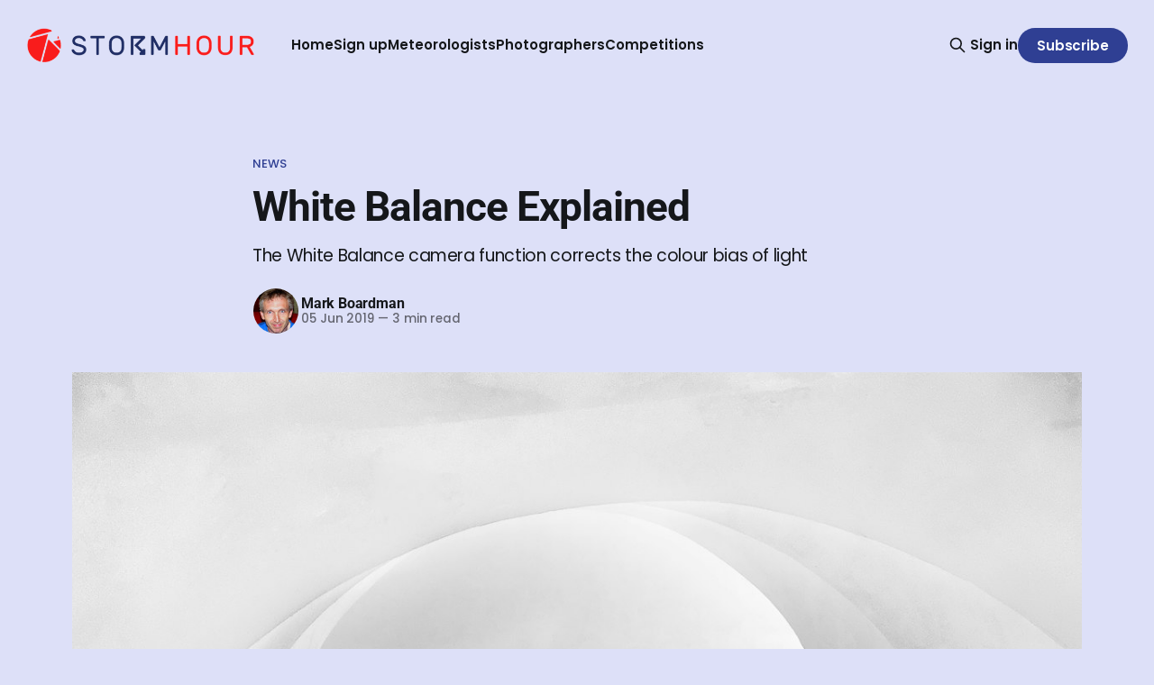

--- FILE ---
content_type: text/html; charset=utf-8
request_url: https://www.stormhour.com/white-balance-explained/
body_size: 10035
content:
<!DOCTYPE html>
<html lang="en">
<head>

    <title>White Balance ExplainedFacebookInstagramPinterestTwitterFacebookInstagramPinterestTwitter</title>
    <meta charset="utf-8">
    <meta name="viewport" content="width=device-width, initial-scale=1.0">
    
    <link rel="preload" as="style" href="https://www.stormhour.com/assets/built/screen.css?v=2f8385e8e5">
    <link rel="preload" as="script" href="https://www.stormhour.com/assets/built/source.js?v=2f8385e8e5">
    
    <link rel="preload" as="font" type="font/woff2" href="https://www.stormhour.com/assets/fonts/inter-roman.woff2?v=2f8385e8e5" crossorigin="anonymous">
<style>
    @font-face {
        font-family: "Inter";
        font-style: normal;
        font-weight: 100 900;
        font-display: optional;
        src: url(https://www.stormhour.com/assets/fonts/inter-roman.woff2?v=2f8385e8e5) format("woff2");
        unicode-range: U+0000-00FF, U+0131, U+0152-0153, U+02BB-02BC, U+02C6, U+02DA, U+02DC, U+0304, U+0308, U+0329, U+2000-206F, U+2074, U+20AC, U+2122, U+2191, U+2193, U+2212, U+2215, U+FEFF, U+FFFD;
    }
</style>

    <link rel="stylesheet" type="text/css" href="https://www.stormhour.com/assets/built/screen.css?v=2f8385e8e5">

    <style>
        :root {
            --background-color: #dde0f8
        }
    </style>

    <script>
        /* The script for calculating the color contrast has been taken from
        https://gomakethings.com/dynamically-changing-the-text-color-based-on-background-color-contrast-with-vanilla-js/ */
        var accentColor = getComputedStyle(document.documentElement).getPropertyValue('--background-color');
        accentColor = accentColor.trim().slice(1);

        if (accentColor.length === 3) {
            accentColor = accentColor[0] + accentColor[0] + accentColor[1] + accentColor[1] + accentColor[2] + accentColor[2];
        }

        var r = parseInt(accentColor.substr(0, 2), 16);
        var g = parseInt(accentColor.substr(2, 2), 16);
        var b = parseInt(accentColor.substr(4, 2), 16);
        var yiq = ((r * 299) + (g * 587) + (b * 114)) / 1000;
        var textColor = (yiq >= 128) ? 'dark' : 'light';

        document.documentElement.className = `has-${textColor}-text`;
    </script>

    <meta name="description" content="In this post, you will learn more about what White Balance (WB) is, what your camera is trying to do with WB and how to use it creatively in your photography.">
    <link rel="icon" href="https://www.stormhour.com/content/images/size/w256h256/format/jpeg/2023/02/stormhourmedia-logo-400px.jpg" type="image/jpeg">
    <link rel="canonical" href="https://www.stormhour.com/white-balance-explained/">
    <meta name="referrer" content="no-referrer-when-downgrade">
    
    <meta property="og:site_name" content="StormHour">
    <meta property="og:type" content="article">
    <meta property="og:title" content="White Balance Explained">
    <meta property="og:description" content="In this post, you will learn more about what White Balance (WB) is, what your camera is trying to do with WB and how to use it creatively in your photography.">
    <meta property="og:url" content="https://www.stormhour.com/white-balance-explained/">
    <meta property="og:image" content="https://www.stormhour.com/content/images/wp-content/uploads/2019/06/500x500white-balance-preset-nikon.jpg">
    <meta property="article:published_time" content="2019-06-05T12:46:07.000Z">
    <meta property="article:modified_time" content="2023-03-02T11:15:44.000Z">
    <meta property="article:tag" content="News">
    <meta property="article:tag" content="Photography">
    <meta property="article:tag" content="white balance">
    
    <meta property="article:publisher" content="https://www.facebook.com/stormhour">
    <meta property="article:author" content="https://www.facebook.com/stormhour">
    <meta name="twitter:card" content="summary_large_image">
    <meta name="twitter:title" content="White Balance ExplainedFacebookInstagramPinterestTwitterFacebookInstagramPinterestTwitter">
    <meta name="twitter:description" content="The White Balance camera function corrects the colour bias of light">
    <meta name="twitter:url" content="https://www.stormhour.com/white-balance-explained/">
    <meta name="twitter:image" content="https://images.unsplash.com/photo-1524230572899-a752b3835840?crop&#x3D;entropy&amp;cs&#x3D;tinysrgb&amp;fit&#x3D;max&amp;fm&#x3D;jpg&amp;ixid&#x3D;MnwxMTc3M3wwfDF8c2VhcmNofDR8fHdoaXRlJTIwYmFsYW5jZSUyMHxlbnwwfHx8fDE2Nzc3NTU0ODE&amp;ixlib&#x3D;rb-4.0.3&amp;q&#x3D;80&amp;w&#x3D;2000">
    <meta name="twitter:label1" content="Written by">
    <meta name="twitter:data1" content="Mark Boardman">
    <meta name="twitter:label2" content="Filed under">
    <meta name="twitter:data2" content="News, Photography, white balance">
    <meta name="twitter:site" content="@stormhour">
    <meta name="twitter:creator" content="@stormhourmark">
    <meta property="og:image:width" content="500">
    <meta property="og:image:height" content="500">
    
    <script type="application/ld+json">
{
    "@context": "https://schema.org",
    "@type": "Article",
    "publisher": {
        "@type": "Organization",
        "name": "StormHour",
        "url": "https://www.stormhour.com/",
        "logo": {
            "@type": "ImageObject",
            "url": "https://www.stormhour.com/content/images/2024/07/Logo_480x.png"
        }
    },
    "author": {
        "@type": "Person",
        "name": "Mark Boardman",
        "image": {
            "@type": "ImageObject",
            "url": "https://www.stormhour.com/content/images/2023/02/Mark.jpg",
            "width": 400,
            "height": 400
        },
        "url": "https://www.stormhour.com/author/mark/",
        "sameAs": [
            "https://www.stormhour.com/",
            "https://www.facebook.com/stormhour",
            "https://x.com/stormhourmark",
            "https://www.threads.net/@stormhour",
            "https://bsky.app/profile/stormhour.com",
            "https://www.instagram.com/stormhour",
            "https://www.linkedin.com/in/markcb"
        ]
    },
    "headline": "White Balance ExplainedFacebookInstagramPinterestTwitterFacebookInstagramPinterestTwitter",
    "url": "https://www.stormhour.com/white-balance-explained/",
    "datePublished": "2019-06-05T12:46:07.000Z",
    "dateModified": "2023-03-02T11:15:44.000Z",
    "image": {
        "@type": "ImageObject",
        "url": "https://images.unsplash.com/photo-1524230572899-a752b3835840?crop=entropy&cs=tinysrgb&fit=max&fm=jpg&ixid=MnwxMTc3M3wwfDF8c2VhcmNofDR8fHdoaXRlJTIwYmFsYW5jZSUyMHxlbnwwfHx8fDE2Nzc3NTU0ODE&ixlib=rb-4.0.3&q=80&w=2000",
        "width": 1200,
        "height": 1600
    },
    "keywords": "News, Photography, white balance",
    "description": "The White Balance camera function corrects the colour bias of light",
    "mainEntityOfPage": "https://www.stormhour.com/white-balance-explained/"
}
    </script>

    <meta name="generator" content="Ghost 6.13">
    <link rel="alternate" type="application/rss+xml" title="StormHour" href="https://www.stormhour.com/rss/">
    <script defer src="https://cdn.jsdelivr.net/ghost/portal@~2.56/umd/portal.min.js" data-i18n="true" data-ghost="https://www.stormhour.com/" data-key="07229611b1a87c991eca309277" data-api="https://stormhour.ghost.io/ghost/api/content/" data-locale="en" crossorigin="anonymous"></script><style id="gh-members-styles">.gh-post-upgrade-cta-content,
.gh-post-upgrade-cta {
    display: flex;
    flex-direction: column;
    align-items: center;
    font-family: -apple-system, BlinkMacSystemFont, 'Segoe UI', Roboto, Oxygen, Ubuntu, Cantarell, 'Open Sans', 'Helvetica Neue', sans-serif;
    text-align: center;
    width: 100%;
    color: #ffffff;
    font-size: 16px;
}

.gh-post-upgrade-cta-content {
    border-radius: 8px;
    padding: 40px 4vw;
}

.gh-post-upgrade-cta h2 {
    color: #ffffff;
    font-size: 28px;
    letter-spacing: -0.2px;
    margin: 0;
    padding: 0;
}

.gh-post-upgrade-cta p {
    margin: 20px 0 0;
    padding: 0;
}

.gh-post-upgrade-cta small {
    font-size: 16px;
    letter-spacing: -0.2px;
}

.gh-post-upgrade-cta a {
    color: #ffffff;
    cursor: pointer;
    font-weight: 500;
    box-shadow: none;
    text-decoration: underline;
}

.gh-post-upgrade-cta a:hover {
    color: #ffffff;
    opacity: 0.8;
    box-shadow: none;
    text-decoration: underline;
}

.gh-post-upgrade-cta a.gh-btn {
    display: block;
    background: #ffffff;
    text-decoration: none;
    margin: 28px 0 0;
    padding: 8px 18px;
    border-radius: 4px;
    font-size: 16px;
    font-weight: 600;
}

.gh-post-upgrade-cta a.gh-btn:hover {
    opacity: 0.92;
}</style><script async src="https://js.stripe.com/v3/"></script>
    <script defer src="https://cdn.jsdelivr.net/ghost/sodo-search@~1.8/umd/sodo-search.min.js" data-key="07229611b1a87c991eca309277" data-styles="https://cdn.jsdelivr.net/ghost/sodo-search@~1.8/umd/main.css" data-sodo-search="https://stormhour.ghost.io/" data-locale="en" crossorigin="anonymous"></script>
    
    <link href="https://www.stormhour.com/webmentions/receive/" rel="webmention">
    <script defer src="/public/cards.min.js?v=2f8385e8e5"></script>
    <link rel="stylesheet" type="text/css" href="/public/cards.min.css?v=2f8385e8e5">
    <script defer src="/public/comment-counts.min.js?v=2f8385e8e5" data-ghost-comments-counts-api="https://www.stormhour.com/members/api/comments/counts/"></script>
    <script defer src="/public/member-attribution.min.js?v=2f8385e8e5"></script>
    <script defer src="/public/ghost-stats.min.js?v=2f8385e8e5" data-stringify-payload="false" data-datasource="analytics_events" data-storage="localStorage" data-host="https://www.stormhour.com/.ghost/analytics/api/v1/page_hit"  tb_site_uuid="f7616ad1-0d63-46d2-98c8-c4d76ea429f2" tb_post_uuid="718b170c-34a1-4b46-a9cd-9a2590bcf0dd" tb_post_type="post" tb_member_uuid="undefined" tb_member_status="undefined"></script><style>:root {--ghost-accent-color: #2f3f93;}</style>
    <!-- Google tag (gtag.js) -->
<script async src="https://www.googletagmanager.com/gtag/js?id=G-DW1J0KZLYG"></script>
<script>
  window.dataLayer = window.dataLayer || [];
  function gtag(){dataLayer.push(arguments);}
  gtag('js', new Date());

  gtag('config', 'G-DW1J0KZLYG');
</script>
<!-- Google Tag Manager -->
<script>(function(w,d,s,l,i){w[l]=w[l]||[];w[l].push({'gtm.start':
new Date().getTime(),event:'gtm.js'});var f=d.getElementsByTagName(s)[0],
j=d.createElement(s),dl=l!='dataLayer'?'&l='+l:'';j.async=true;j.src=
'https://www.googletagmanager.com/gtm.js?id='+i+dl;f.parentNode.insertBefore(j,f);
})(window,document,'script','dataLayer','GTM-NG83K92');</script>
<!-- End Google Tag Manager -->
    <style>#simple-social-icons-1 ul li a,#simple-social-icons-1 ul li a:hover,#simple-social-icons-1 ul li a:focus{background-color:#f90c47!important;border-radius:35px;color:#ffffff!important;border:0 #fff solid!important;font-size:18px;padding:9px}#simple-social-icons-1 ul li a:hover,#simple-social-icons-1 ul li a:focus{background-color:#141e28!important;border-color:#ffffff!important;color:#f90c47!important}#simple-social-icons-1 ul li a:focus{outline:1px dotted #141e28!important}#simple-social-icons-3 ul li a,#simple-social-icons-3 ul li a:hover,#simple-social-icons-3 ul li a:focus{background-color:#232c39!important;border-radius:36px;color:#a4a8ac!important;border:0 #fff solid!important;font-size:18px;padding:9px}#simple-social-icons-3 ul li a:hover,#simple-social-icons-3 ul li a:focus{background-color:#232c39!important;border-color:#ffffff!important;color:#ffffff!important}#simple-social-icons-3 ul li a:focus{outline:1px dotted #232c39!important}</style>
    <link rel="preconnect" href="https://fonts.bunny.net"><link rel="stylesheet" href="https://fonts.bunny.net/css?family=roboto:400,500,700|poppins:400,500,600"><style>:root {--gh-font-heading: Roboto;--gh-font-body: Poppins;}</style>

</head>
<body class="post-template tag-news tag-photography tag-white-balance tag-hash-wp tag-hash-wp-post tag-hash-import-2023-02-21-20-12 tag-hash-markboardman gh-font-heading-roboto gh-font-body-poppins has-sans-title has-sans-body">

<div class="gh-viewport">
    
    <header id="gh-navigation" class="gh-navigation is-left-logo gh-outer">
    <div class="gh-navigation-inner gh-inner">

        <div class="gh-navigation-brand">
            <a class="gh-navigation-logo is-title" href="https://www.stormhour.com">
                    <img src="https://www.stormhour.com/content/images/2024/07/Logo_480x.png" alt="StormHour">
            </a>
            <button class="gh-search gh-icon-button" aria-label="Search this site" data-ghost-search>
    <svg xmlns="http://www.w3.org/2000/svg" fill="none" viewBox="0 0 24 24" stroke="currentColor" stroke-width="2" width="20" height="20"><path stroke-linecap="round" stroke-linejoin="round" d="M21 21l-6-6m2-5a7 7 0 11-14 0 7 7 0 0114 0z"></path></svg></button>            <button class="gh-burger gh-icon-button" aria-label="Menu">
                <svg xmlns="http://www.w3.org/2000/svg" width="24" height="24" fill="currentColor" viewBox="0 0 256 256"><path d="M224,128a8,8,0,0,1-8,8H40a8,8,0,0,1,0-16H216A8,8,0,0,1,224,128ZM40,72H216a8,8,0,0,0,0-16H40a8,8,0,0,0,0,16ZM216,184H40a8,8,0,0,0,0,16H216a8,8,0,0,0,0-16Z"></path></svg>                <svg xmlns="http://www.w3.org/2000/svg" width="24" height="24" fill="currentColor" viewBox="0 0 256 256"><path d="M205.66,194.34a8,8,0,0,1-11.32,11.32L128,139.31,61.66,205.66a8,8,0,0,1-11.32-11.32L116.69,128,50.34,61.66A8,8,0,0,1,61.66,50.34L128,116.69l66.34-66.35a8,8,0,0,1,11.32,11.32L139.31,128Z"></path></svg>            </button>
        </div>

        <nav class="gh-navigation-menu">
            <ul class="nav">
    <li class="nav-home"><a href="https://www.stormhour.com/">Home</a></li>
    <li class="nav-sign-up"><a href="#/portal/">Sign up</a></li>
    <li class="nav-meteorologists"><a href="https://www.stormhour.com/tag/meteorologists/">Meteorologists</a></li>
    <li class="nav-photographers"><a href="https://www.stormhour.com/tag/photographers/">Photographers</a></li>
    <li class="nav-competitions"><a href="https://www.stormhour.com/tag/photo-of-the-week/">Competitions</a></li>
</ul>

        </nav>

        <div class="gh-navigation-actions">
                <button class="gh-search gh-icon-button" aria-label="Search this site" data-ghost-search>
    <svg xmlns="http://www.w3.org/2000/svg" fill="none" viewBox="0 0 24 24" stroke="currentColor" stroke-width="2" width="20" height="20"><path stroke-linecap="round" stroke-linejoin="round" d="M21 21l-6-6m2-5a7 7 0 11-14 0 7 7 0 0114 0z"></path></svg></button>                <div class="gh-navigation-members">
                            <a href="#/portal/signin" data-portal="signin">Sign in</a>
                                <a class="gh-button" href="#/portal/signup" data-portal="signup">Subscribe</a>
                </div>
        </div>

    </div>
</header>

    

<main class="gh-main">

    <article class="gh-article post tag-news tag-photography tag-white-balance tag-hash-wp tag-hash-wp-post tag-hash-import-2023-02-21-20-12 tag-hash-markboardman">

        <header class="gh-article-header gh-canvas">

                <a class="gh-article-tag" href="https://www.stormhour.com/tag/news/">News</a>
            <h1 class="gh-article-title is-title">White Balance Explained</h1>
                <p class="gh-article-excerpt is-body">The White Balance camera function corrects the colour bias of light</p>

            <div class="gh-article-meta">
                <div class="gh-article-author-image instapaper_ignore">
                            <a href="/author/mark/">
                                <img class="author-profile-image" src="/content/images/size/w160/2023/02/Mark.jpg" alt="Mark Boardman">
                            </a>
                </div>
                <div class="gh-article-meta-wrapper">
                    <h4 class="gh-article-author-name"><a href="/author/mark/">Mark Boardman</a></h4>
                    <div class="gh-article-meta-content">
                        <time class="gh-article-meta-date" datetime="2019-06-05">05 Jun 2019</time>
                            <span class="gh-article-meta-length"><span class="bull">—</span> 3 min read</span>
                    </div>
                </div>
            </div>

                <figure class="gh-article-image">
        <img
            srcset="https://images.unsplash.com/photo-1524230572899-a752b3835840?crop&#x3D;entropy&amp;cs&#x3D;tinysrgb&amp;fit&#x3D;max&amp;fm&#x3D;jpg&amp;ixid&#x3D;MnwxMTc3M3wwfDF8c2VhcmNofDR8fHdoaXRlJTIwYmFsYW5jZSUyMHxlbnwwfHx8fDE2Nzc3NTU0ODE&amp;ixlib&#x3D;rb-4.0.3&amp;q&#x3D;80&amp;w&#x3D;320 320w,
                    https://images.unsplash.com/photo-1524230572899-a752b3835840?crop&#x3D;entropy&amp;cs&#x3D;tinysrgb&amp;fit&#x3D;max&amp;fm&#x3D;jpg&amp;ixid&#x3D;MnwxMTc3M3wwfDF8c2VhcmNofDR8fHdoaXRlJTIwYmFsYW5jZSUyMHxlbnwwfHx8fDE2Nzc3NTU0ODE&amp;ixlib&#x3D;rb-4.0.3&amp;q&#x3D;80&amp;w&#x3D;600 600w,
                    https://images.unsplash.com/photo-1524230572899-a752b3835840?crop&#x3D;entropy&amp;cs&#x3D;tinysrgb&amp;fit&#x3D;max&amp;fm&#x3D;jpg&amp;ixid&#x3D;MnwxMTc3M3wwfDF8c2VhcmNofDR8fHdoaXRlJTIwYmFsYW5jZSUyMHxlbnwwfHx8fDE2Nzc3NTU0ODE&amp;ixlib&#x3D;rb-4.0.3&amp;q&#x3D;80&amp;w&#x3D;960 960w,
                    https://images.unsplash.com/photo-1524230572899-a752b3835840?crop&#x3D;entropy&amp;cs&#x3D;tinysrgb&amp;fit&#x3D;max&amp;fm&#x3D;jpg&amp;ixid&#x3D;MnwxMTc3M3wwfDF8c2VhcmNofDR8fHdoaXRlJTIwYmFsYW5jZSUyMHxlbnwwfHx8fDE2Nzc3NTU0ODE&amp;ixlib&#x3D;rb-4.0.3&amp;q&#x3D;80&amp;w&#x3D;1200 1200w,
                    https://images.unsplash.com/photo-1524230572899-a752b3835840?crop&#x3D;entropy&amp;cs&#x3D;tinysrgb&amp;fit&#x3D;max&amp;fm&#x3D;jpg&amp;ixid&#x3D;MnwxMTc3M3wwfDF8c2VhcmNofDR8fHdoaXRlJTIwYmFsYW5jZSUyMHxlbnwwfHx8fDE2Nzc3NTU0ODE&amp;ixlib&#x3D;rb-4.0.3&amp;q&#x3D;80&amp;w&#x3D;2000 2000w"
            sizes="(max-width: 1200px) 100vw, 1120px"
            src="https://images.unsplash.com/photo-1524230572899-a752b3835840?crop&#x3D;entropy&amp;cs&#x3D;tinysrgb&amp;fit&#x3D;max&amp;fm&#x3D;jpg&amp;ixid&#x3D;MnwxMTc3M3wwfDF8c2VhcmNofDR8fHdoaXRlJTIwYmFsYW5jZSUyMHxlbnwwfHx8fDE2Nzc3NTU0ODE&amp;ixlib&#x3D;rb-4.0.3&amp;q&#x3D;80&amp;w&#x3D;1200"
            alt="White Balance Explained"
        >
            <figcaption>Photo by <a href="https://unsplash.com/@robin_schreiner?utm_source=ghost&utm_medium=referral&utm_campaign=api-credit">Robin Schreiner</a> / <a href="https://unsplash.com/?utm_source=ghost&utm_medium=referral&utm_campaign=api-credit">Unsplash</a></figcaption>
    </figure>

        </header>

        <section class="gh-content gh-canvas is-body">
            <h1 id="what-is-white-balance">What is White Balance?</h1><h3 id="in-this-post-you-will-learn-more-about-what-white-balance-wb-is-what-your-camera-is-trying-to-do-with-wb-and-how-to-use-it-creatively-in-your-photography-">In this post, you will learn more about what White Balance (WB) is, what your camera is trying to do with WB and how to use it creatively in your photography.</h3><p>As light is rarely neutral in colour, it tends to have a bias that affects your photography. This bias can be used creatively to add mood and ambience.</p><p><strong>The White Balance camera function corrects the colour bias of light.</strong></p><p>WB is expressed in Kelvin (K); colour temperatures above 5000K are ‘cool’ and more bluish, while temperatures below 3000K are ‘warm’ and tend to be more yellow/orange.</p><p>Set a lower Kelvin value to draw more red out of a sunset or a higher value to get a deeper blue sky. As a rough guide, anything in-between is more ‘neutral’<br>We can use WB to control the photograph’s mood as we associate different colours with different emotions.</p><p>Warm colours such as red and orange are often linked to comfort and happiness, whereas as cooler blue colours have connotations of sadness and melancholy.</p><p><strong>So you can use White Balance to set the mood you desire for your photo.</strong></p><p>Your DSLR camera comes with white balance presets installed. Generally, they are as follows:</p><ul><li>Daylight Approx 5200K</li><li>Shade 7000K</li><li>Cloudy 6000K</li><li>Tungsten 3200K</li><li>Fluorescent light 4000K</li><li>Flash</li><li>Custom</li></ul><p>AWB is the Auto White Balance preset, allowing the camera to correct WB. If you would prefer not to adjust for the colour of the light, then set the WB to ‘Daylight’ as this is a neutral setting and will not apply any corrections to the light.</p><p>A step up from AWB are the presets listed above, designed for colour accuracy under specific types of light.</p><p>Once you become more adventurous, you can move to ‘Custom’ White Balance, where you can set a WB specifically for the light you are shooting with. Some advanced DSLR cameras have the option to select Kelvin values.</p><p><strong>How to get good colours in photography?</strong></p><p>As well as correcting exposure WB is an aid to colouring your photography.</p><p>White Balance tells the camera what ‘white’ should be.</p><p>What white balance in your camera is trying to do is balance the colour temperature in your image by adding the opposite colour. Instead of whites appearing bluish or orange-ish, they should appear white after the correct white balance adjustment.</p><p><strong>Choose your white balance according to the photos you want; don’t necessarily take them literally.</strong></p><p>And what is the impact on your image? – Here is an image I took to highlight White Balance's impact on an image.</p><p>The picture was taken in RAW so I could set the WB accordingly in Photoshop.</p><h4 id="1st-shot-uses-daylight-wb-giving-a-neutral-light-">1<sup>st</sup> shot uses ‘Daylight’ WB – giving a neutral light.</h4><figure class="kg-card kg-image-card"><img src="https://www.stormhour.com/content/images/wp-content/uploads/2019/06/wb-daylight-example.jpg" class="kg-image" alt="White Balance - Daylight" loading="lazy" width="1024" height="682" srcset="https://www.stormhour.com/content/images/size/w600/wp-content/uploads/2019/06/wb-daylight-example.jpg 600w, https://www.stormhour.com/content/images/size/w1000/wp-content/uploads/2019/06/wb-daylight-example.jpg 1000w, https://www.stormhour.com/content/images/wp-content/uploads/2019/06/wb-daylight-example.jpg 1024w" sizes="(min-width: 720px) 720px"></figure><h4 id="the-2nd-uses-shady-wb-and-is-therefore-correcting-for-the-blue-bias-of-the-photo-by-adding-more-red-">The 2<sup>nd</sup> uses ‘Shady’ WB and is, therefore, correcting for the blue bias of the photo by adding more red.</h4><figure class="kg-card kg-image-card"><img src="https://www.stormhour.com/content/images/wp-content/uploads/2019/06/wb-shady-example.jpg" class="kg-image" alt="White Balance Shady" loading="lazy" width="1024" height="682" srcset="https://www.stormhour.com/content/images/size/w600/wp-content/uploads/2019/06/wb-shady-example.jpg 600w, https://www.stormhour.com/content/images/size/w1000/wp-content/uploads/2019/06/wb-shady-example.jpg 1000w, https://www.stormhour.com/content/images/wp-content/uploads/2019/06/wb-shady-example.jpg 1024w" sizes="(min-width: 720px) 720px"></figure><h4 id="and-finally-i-used-tungsten-wb-as-this-is-a-very-red-light-the-wb-corrects-by-adding-extra-blue-and-as-you-can-see-saturates-an-already-blue-image-with-more-blue-light-">And finally, I used ‘Tungsten’ WB – as this is a very red light, the WB corrects by adding extra blue and, as you can see, saturates an already blue image with more blue light!</h4><figure class="kg-card kg-image-card"><img src="https://www.stormhour.com/content/images/wp-content/uploads/2019/06/wb-tugnsten-example.jpg" class="kg-image" alt="White Balance Tungsten" loading="lazy" width="1024" height="682" srcset="https://www.stormhour.com/content/images/size/w600/wp-content/uploads/2019/06/wb-tugnsten-example.jpg 600w, https://www.stormhour.com/content/images/size/w1000/wp-content/uploads/2019/06/wb-tugnsten-example.jpg 1000w, https://www.stormhour.com/content/images/wp-content/uploads/2019/06/wb-tugnsten-example.jpg 1024w" sizes="(min-width: 720px) 720px"></figure><p>These extreme examples demonstrate how to use White Balance more creatively.</p><p>In conclusion, If you’re not sure, stick with auto…cameras do a pretty good job of getting the White Balance correct, but for more creativity, use one of the custom settings.</p><p>If you don’t want to concern yourself too much with white balance while out shooting photos, you can use software such as Photoshop to do this post-processing.</p><p>Just remember to shoot in RAW (rather than, for instance, JPEG) to allow this facility. Shooting in JPEG will only allow for minimal WB correction. If you like shooting in JPEG and can’t be fussed with white balance, leave the camera settings at ‘Auto’ and let the camera do the work. You will get much less control, and sometimes the scene will look slightly off, but sometimes it will be perfect!</p><p>As always, the most important point is to be out there taking photos! Keep experimenting with WB and see what creativity you can add to your shots.</p><p>And don’t forget to send us your photos on Twitter to @StormHour or using the hashtag #StormHour for more exposure 😉</p>
        </section>

    </article>

        <div class="gh-comments gh-canvas">
            
        <script defer src="https://cdn.jsdelivr.net/ghost/comments-ui@~1.3/umd/comments-ui.min.js" data-locale="en" data-ghost-comments="https://www.stormhour.com/" data-api="https://stormhour.ghost.io/ghost/api/content/" data-admin="https://stormhour.ghost.io/ghost/" data-key="07229611b1a87c991eca309277" data-title="null" data-count="true" data-post-id="63f525c5acae8b003d3e15b1" data-color-scheme="auto" data-avatar-saturation="60" data-accent-color="#2f3f93" data-comments-enabled="all" data-publication="StormHour" crossorigin="anonymous"></script>
    
        </div>

</main>


            <section class="gh-container is-grid gh-outer">
                <div class="gh-container-inner gh-inner">
                    <h2 class="gh-container-title">Read more</h2>
                    <div class="gh-feed">
                            <article class="gh-card post">
    <a class="gh-card-link" href="/featured-meteorologist-alex-kirchner/">
            <figure class="gh-card-image">
                <img
                    srcset="/content/images/size/w160/format/webp/2025/11/WI_AlexKirchner_SN1-1.jpeg 160w,
                            /content/images/size/w320/format/webp/2025/11/WI_AlexKirchner_SN1-1.jpeg 320w,
                            /content/images/size/w600/format/webp/2025/11/WI_AlexKirchner_SN1-1.jpeg 600w,
                            /content/images/size/w960/format/webp/2025/11/WI_AlexKirchner_SN1-1.jpeg 960w,
                            /content/images/size/w1200/format/webp/2025/11/WI_AlexKirchner_SN1-1.jpeg 1200w,
                            /content/images/size/w2000/format/webp/2025/11/WI_AlexKirchner_SN1-1.jpeg 2000w"
                    sizes="320px"
                    src="/content/images/size/w600/2025/11/WI_AlexKirchner_SN1-1.jpeg"
                    alt="Featured Meteorologist Alex Kirchner"
                    loading="lazy"
                >
            </figure>
        <div class="gh-card-wrapper">
            <h3 class="gh-card-title is-title">Featured Meteorologist Alex Kirchner</h3>
                <p class="gh-card-excerpt is-body">Alex Kirchner reflects on forecasting Wisconsin’s wildly varied weather, managing high-stakes storm coverage, and the long-term changes that could reshape the region in the years ahead.</p>
            <footer class="gh-card-meta">
<!--
             -->
                    <span class="gh-card-author">By Mark Boardman</span>
<!--
         --></footer>
        </div>
    </a>
</article>
                            <article class="gh-card post">
    <a class="gh-card-link" href="/polar-vortex-weakening-sudden-stratospheric-warming-explained/">
            <figure class="gh-card-image">
                <img
                    srcset="/content/images/size/w160/format/webp/2025/11/ssw.png 160w,
                            /content/images/size/w320/format/webp/2025/11/ssw.png 320w,
                            /content/images/size/w600/format/webp/2025/11/ssw.png 600w,
                            /content/images/size/w960/format/webp/2025/11/ssw.png 960w,
                            /content/images/size/w1200/format/webp/2025/11/ssw.png 1200w,
                            /content/images/size/w2000/format/webp/2025/11/ssw.png 2000w"
                    sizes="320px"
                    src="/content/images/size/w600/2025/11/ssw.png"
                    alt="Polar Vortex Weakening: Sudden Stratospheric Warming Explained"
                    loading="lazy"
                >
            </figure>
        <div class="gh-card-wrapper">
            <h3 class="gh-card-title is-title">Polar Vortex Weakening: Sudden Stratospheric Warming Explained</h3>
                <p class="gh-card-excerpt is-body">A weakening polar vortex could trigger a Sudden Stratospheric Warming, increasing the risk of extreme winter weather. Learn what this means for the UK, Europe, and North America.</p>
            <footer class="gh-card-meta">
<!--
             -->
                    <span class="gh-card-author">By Mark Boardman</span>
<!--
         --></footer>
        </div>
    </a>
</article>
                            <article class="gh-card post">
    <a class="gh-card-link" href="/the-north-atlantic-oscillation-and-its-effects-on-climate-and-climate-change/">
            <figure class="gh-card-image">
                <img
                    srcset="/content/images/size/w160/format/webp/2025/04/The-North-Atlantic-Oscillation.jpeg 160w,
                            /content/images/size/w320/format/webp/2025/04/The-North-Atlantic-Oscillation.jpeg 320w,
                            /content/images/size/w600/format/webp/2025/04/The-North-Atlantic-Oscillation.jpeg 600w,
                            /content/images/size/w960/format/webp/2025/04/The-North-Atlantic-Oscillation.jpeg 960w,
                            /content/images/size/w1200/format/webp/2025/04/The-North-Atlantic-Oscillation.jpeg 1200w,
                            /content/images/size/w2000/format/webp/2025/04/The-North-Atlantic-Oscillation.jpeg 2000w"
                    sizes="320px"
                    src="/content/images/size/w600/2025/04/The-North-Atlantic-Oscillation.jpeg"
                    alt="The North Atlantic Oscillation and its Effects on Climate and Climate Change"
                    loading="lazy"
                >
            </figure>
        <div class="gh-card-wrapper">
            <h3 class="gh-card-title is-title">The North Atlantic Oscillation and its Effects on Climate and Climate Change</h3>
                    <p class="gh-card-excerpt is-body">1. Introduction: Defining the North Atlantic Oscillation (NAO) 

The North Atlantic Oscillation (NAO) stands as a pivotal mode of climate variability within the North Atlantic region. Its influence extends broadly, shaping weather and climate patterns across continents, from the eastern seaboard of North America, throughout Europe, and even reaching into</p>
            <footer class="gh-card-meta">
<!--
             -->
                    <span class="gh-card-author">By Mark Boardman</span>
<!--
         --></footer>
        </div>
    </a>
</article>
                            <article class="gh-card post">
    <a class="gh-card-link" href="/photo-of-the-week-competition-21st-february-2025/">
            <figure class="gh-card-image">
                <img
                    srcset="/content/images/size/w160/format/webp/2025/02/Waterfalls.jpg 160w,
                            /content/images/size/w320/format/webp/2025/02/Waterfalls.jpg 320w,
                            /content/images/size/w600/format/webp/2025/02/Waterfalls.jpg 600w,
                            /content/images/size/w960/format/webp/2025/02/Waterfalls.jpg 960w,
                            /content/images/size/w1200/format/webp/2025/02/Waterfalls.jpg 1200w,
                            /content/images/size/w2000/format/webp/2025/02/Waterfalls.jpg 2000w"
                    sizes="320px"
                    src="/content/images/size/w600/2025/02/Waterfalls.jpg"
                    alt="Photo of The Week Competition 21st February 2025"
                    loading="lazy"
                >
            </figure>
        <div class="gh-card-wrapper">
            <h3 class="gh-card-title is-title">Photo of The Week Competition 21st February 2025</h3>
                <p class="gh-card-excerpt is-body">The winning image for the weather and landscape photo of the week competition on the 21st February 2025, plus the best of the rest.</p>
            <footer class="gh-card-meta">
<!--
             -->
                    <span class="gh-card-author">By Mark Boardman</span>
<!--
         --></footer>
        </div>
    </a>
</article>
                    </div>
                </div>
            </section>

    
    <footer class="gh-footer gh-outer">
    <div class="gh-footer-inner gh-inner">

        <div class="gh-footer-bar">
            <span class="gh-footer-logo is-title">
                    <img src="https://www.stormhour.com/content/images/2024/07/Logo_480x.png" alt="StormHour">
            </span>
            <nav class="gh-footer-menu">
                <ul class="nav">
    <li class="nav-sign-up"><a href="#/portal/">Sign up</a></li>
    <li class="nav-photo-competition-archive"><a href="https://www.stormhour.com/tag/photo-of-the-week/">Photo Competition Archive</a></li>
    <li class="nav-about-us"><a href="https://www.stormhour.com/why-stormhour-needs-your-help/">About Us</a></li>
    <li class="nav-stormhour-blog"><a href="https://www.stormhour.com/tag/stormhourblog/">StormHour Blog</a></li>
    <li class="nav-news"><a href="https://www.stormhour.com/tag/news/">News</a></li>
</ul>

            </nav>
            <div class="gh-footer-copyright">
                Powered by <a href="https://ghost.org/" target="_blank" rel="noopener">Ghost</a>
            </div>
        </div>

                <section class="gh-footer-signup">
                    <h2 class="gh-footer-signup-header is-title">
                        StormHour
                    </h2>
                    <p class="gh-footer-signup-subhead is-body">
                        Our mission is to promote meteorology &amp; weather photography, &amp; provide a platform &amp; resource for amateurs &amp; professionals alike.
                    </p>
                    <form class="gh-form" data-members-form>
    <input class="gh-form-input" id="footer-email" name="email" type="email" placeholder="jamie@example.com" required data-members-email>
    <button class="gh-button" type="submit" aria-label="Subscribe">
        <span><span>Subscribe</span> <svg xmlns="http://www.w3.org/2000/svg" width="32" height="32" fill="currentColor" viewBox="0 0 256 256"><path d="M224.49,136.49l-72,72a12,12,0,0,1-17-17L187,140H40a12,12,0,0,1,0-24H187L135.51,64.48a12,12,0,0,1,17-17l72,72A12,12,0,0,1,224.49,136.49Z"></path></svg></span>
        <svg xmlns="http://www.w3.org/2000/svg" height="24" width="24" viewBox="0 0 24 24">
    <g stroke-linecap="round" stroke-width="2" fill="currentColor" stroke="none" stroke-linejoin="round" class="nc-icon-wrapper">
        <g class="nc-loop-dots-4-24-icon-o">
            <circle cx="4" cy="12" r="3"></circle>
            <circle cx="12" cy="12" r="3"></circle>
            <circle cx="20" cy="12" r="3"></circle>
        </g>
        <style data-cap="butt">
            .nc-loop-dots-4-24-icon-o{--animation-duration:0.8s}
            .nc-loop-dots-4-24-icon-o *{opacity:.4;transform:scale(.75);animation:nc-loop-dots-4-anim var(--animation-duration) infinite}
            .nc-loop-dots-4-24-icon-o :nth-child(1){transform-origin:4px 12px;animation-delay:-.3s;animation-delay:calc(var(--animation-duration)/-2.666)}
            .nc-loop-dots-4-24-icon-o :nth-child(2){transform-origin:12px 12px;animation-delay:-.15s;animation-delay:calc(var(--animation-duration)/-5.333)}
            .nc-loop-dots-4-24-icon-o :nth-child(3){transform-origin:20px 12px}
            @keyframes nc-loop-dots-4-anim{0%,100%{opacity:.4;transform:scale(.75)}50%{opacity:1;transform:scale(1)}}
        </style>
    </g>
</svg>        <svg class="checkmark" xmlns="http://www.w3.org/2000/svg" viewBox="0 0 52 52">
    <path class="checkmark__check" fill="none" d="M14.1 27.2l7.1 7.2 16.7-16.8"/>
    <style>
        .checkmark {
            width: 40px;
            height: 40px;
            display: block;
            stroke-width: 2.5;
            stroke: currentColor;
            stroke-miterlimit: 10;
        }

        .checkmark__check {
            transform-origin: 50% 50%;
            stroke-dasharray: 48;
            stroke-dashoffset: 48;
            animation: stroke .3s cubic-bezier(0.650, 0.000, 0.450, 1.000) forwards;
        }

        @keyframes stroke {
            100% { stroke-dashoffset: 0; }
        }
    </style>
</svg>    </button>
    <p data-members-error></p>
</form>                </section>

    </div>
</footer>    
</div>

    <div class="pswp" tabindex="-1" role="dialog" aria-hidden="true">
    <div class="pswp__bg"></div>

    <div class="pswp__scroll-wrap">
        <div class="pswp__container">
            <div class="pswp__item"></div>
            <div class="pswp__item"></div>
            <div class="pswp__item"></div>
        </div>

        <div class="pswp__ui pswp__ui--hidden">
            <div class="pswp__top-bar">
                <div class="pswp__counter"></div>

                <button class="pswp__button pswp__button--close" title="Close (Esc)"></button>
                <button class="pswp__button pswp__button--share" title="Share"></button>
                <button class="pswp__button pswp__button--fs" title="Toggle fullscreen"></button>
                <button class="pswp__button pswp__button--zoom" title="Zoom in/out"></button>

                <div class="pswp__preloader">
                    <div class="pswp__preloader__icn">
                        <div class="pswp__preloader__cut">
                            <div class="pswp__preloader__donut"></div>
                        </div>
                    </div>
                </div>
            </div>

            <div class="pswp__share-modal pswp__share-modal--hidden pswp__single-tap">
                <div class="pswp__share-tooltip"></div>
            </div>

            <button class="pswp__button pswp__button--arrow--left" title="Previous (arrow left)"></button>
            <button class="pswp__button pswp__button--arrow--right" title="Next (arrow right)"></button>

            <div class="pswp__caption">
                <div class="pswp__caption__center"></div>
            </div>
        </div>
    </div>
</div>
<script src="https://www.stormhour.com/assets/built/source.js?v=2f8385e8e5"></script>

<script type="text/javascript">
    var links = document.querySelectorAll('a');
    links.forEach((link) => {
        var a = new RegExp('/' + window.location.host + '/');
        if(!a.test(link.href)) {
            link.addEventListener('click', (event) => {
                event.preventDefault();
                event.stopPropagation();
                window.open(link.href, '_blank');
            });
        }
    });
</script>

</body>
</html>
